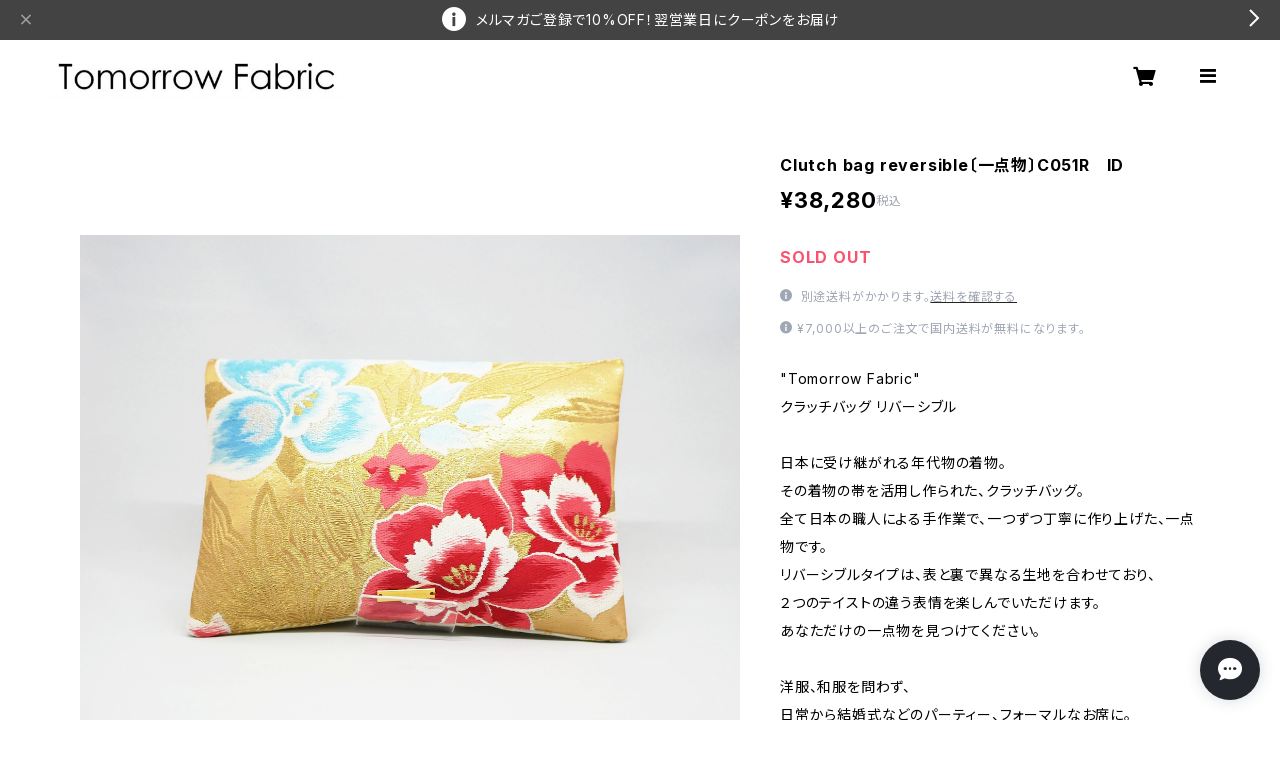

--- FILE ---
content_type: text/html; charset=UTF-8
request_url: https://www.tomorrowfabric.com/items/14198324/reviews?format=user&score=all&page=1
body_size: 4805
content:
				<li class="review01__listChild">
			<figure class="review01__itemInfo">
				<a href="/items/93558163" class="review01__imgWrap">
					<img src="https://baseec-img-mng.akamaized.net/images/item/origin/c98ef5df88c578de61fa07a1ca463c99.jpg?imformat=generic&q=90&im=Resize,width=146,type=normal" alt="Clutch bag〔一点物〕C207" class="review01__img">
				</a>
				<figcaption class="review01__item">
					<i class="review01__iconImg ico--good"></i>
					<p class="review01__itemName">Clutch bag〔一点物〕C207</p>
										<time datetime="2025-03-09" class="review01__date">2025/03/09</time>
				</figcaption>
			</figure><!-- /.review01__itemInfo -->
						<p class="review01__comment">写真で見た通り、とても華やかなバッグです。他のデザインも素敵で迷いましたが、裏面も好みだったのが決め手となりました。服装にあわせてリバーシブルに使え、クラッチとしてだけでなく手提バッグにもなるは便利です。

二つ折の財布、スマホを入れてみましたが問題ないサイズです。ただし、形が崩れないよう詰め込まないようにしたいと思います。小紋の着物に合わせて使うのが楽しみです。</p>
									<p class="review01__reply">ご購入いただき、誠にありがとうございます。
こちらの華やかで個性が光るデザインは、小紋の着物とも相性が良く、装いに彩りを添えてくれることと思います。
クラッチのさまざまな表情をお楽しみいただきながら、お客様にとって素敵なひとときとなりましたら幸いです。
ぜひ、お客様だけの一点物として、末永くご愛用くださいませ。
ありがとうございました。</p>
					</li>
				<li class="review01__listChild">
			<figure class="review01__itemInfo">
				<a href="/items/78800376" class="review01__imgWrap">
					<img src="https://baseec-img-mng.akamaized.net/images/item/origin/c67c1901e8804653847a8a70322a9ef9.jpg?imformat=generic&q=90&im=Resize,width=146,type=normal" alt="西陣織トートバッグ ヨコ UME / NTM5" class="review01__img">
				</a>
				<figcaption class="review01__item">
					<i class="review01__iconImg ico--good"></i>
					<p class="review01__itemName">西陣織トートバッグ ヨコ UME / NTM5</p>
										<time datetime="2024-05-31" class="review01__date">2024/05/31</time>
				</figcaption>
			</figure><!-- /.review01__itemInfo -->
						<p class="review01__comment">久しぶりに購入させていただきました。
念願の横型のトートバッグ！持ち手まで同じ生地でとっても素敵。
ありがとうございました。
また一点ものポーチやミニクラッチバッグもなども復活させて欲しいなーとも思っております。</p>
									<p class="review01__reply">ご購入いただき、誠にありがとうございます。
以前にもお買い求めいただいたとのことで、また「念願の横型トートバッグ」と思っていただいていたことに、大変嬉しく思います。
ぜひご愛用くださいませ。
また、一点物クラッチバッグ、ミニクラッチバッグに関しましては、秋以降に製作を増やしていけるよう準備しております。
一点物ポーチに関しましては未定です。
西陣織コレクションの方も、新型アイテムや新しいデザインの生地をご用意致しますので、ぜひOnline storeをご覧くださいませ。

誠にありがとうございました。</p>
					</li>
				<li class="review01__listChild">
			<figure class="review01__itemInfo">
				<a href="/items/41650277" class="review01__imgWrap">
					<img src="https://baseec-img-mng.akamaized.net/images/item/origin/7109add69067cb127d5d9815b3056a53.jpg?imformat=generic&q=90&im=Resize,width=146,type=normal" alt="西陣織ポーチL UME / NPL5" class="review01__img">
				</a>
				<figcaption class="review01__item">
					<i class="review01__iconImg ico--good"></i>
					<p class="review01__itemName">西陣織ポーチL UME / NPL5</p>
										<time datetime="2024-05-22" class="review01__date">2024/05/22</time>
				</figcaption>
			</figure><!-- /.review01__itemInfo -->
						<p class="review01__comment">マスクも付いてきて驚きました。無事に荷物が到着し安心しました。ありがとうございました。</p>
									<p class="review01__reply">ご購入いただき、誠にありがとうございます。
数ある中からTomorrow Fabricの製品をお選びいただき、スタッフ一同大変嬉しく思っております。
西陣織マスクは、現在Online storeでお求めの方にプレゼントさせていただいております。

今後も新型アイテムや新しいデザインの生地をご用意致しますので、ぜひOnline storeをご覧くださいませ。
誠にありがとうございました。</p>
					</li>
				<li class="review01__listChild">
			<figure class="review01__itemInfo">
				<a href="/items/78800376" class="review01__imgWrap">
					<img src="https://baseec-img-mng.akamaized.net/images/item/origin/c67c1901e8804653847a8a70322a9ef9.jpg?imformat=generic&q=90&im=Resize,width=146,type=normal" alt="西陣織トートバッグ ヨコ UME / NTM5" class="review01__img">
				</a>
				<figcaption class="review01__item">
					<i class="review01__iconImg ico--good"></i>
					<p class="review01__itemName">西陣織トートバッグ ヨコ UME / NTM5</p>
										<time datetime="2024-03-27" class="review01__date">2024/03/27</time>
				</figcaption>
			</figure><!-- /.review01__itemInfo -->
						<p class="review01__comment">レースを彷彿させる綺麗な生地に一目惚れして購入しました。
底板まで布に包まれおり丁寧なお作で作り手の気持ちが伝わりました。
大切に使用します。</p>
									<p class="review01__reply">ご購入いただき、誠にありがとうございます。
細部までご覧いただき、気持ちを汲み取っていただき嬉しい限りです。
ぜひご愛用くださいませ。

今後も新型アイテムや新しいデザインの生地をご用意致しますので、ぜひOnline storeをご覧くださいませ。
誠にありがとうございました。</p>
					</li>
				<li class="review01__listChild">
			<figure class="review01__itemInfo">
				<a href="/items/41649939" class="review01__imgWrap">
					<img src="https://baseec-img-mng.akamaized.net/images/item/origin/5bd562d121f3205ce38c779c2728e1bb.jpg?imformat=generic&q=90&im=Resize,width=146,type=normal" alt="西陣織ミニクラッチバッグ SAKURA / NMC10" class="review01__img">
				</a>
				<figcaption class="review01__item">
					<i class="review01__iconImg ico--good"></i>
					<p class="review01__itemName">西陣織ミニクラッチバッグ SAKURA / NMC10</p>
										<time datetime="2023-10-05" class="review01__date">2023/10/05</time>
				</figcaption>
			</figure><!-- /.review01__itemInfo -->
						<p class="review01__comment">少し大きめのポーチとして使用したくて購入。生地感がよくとても気に入りました。内ポケットもついており、使い勝手が良いところと、ファスナーが滑らかなところも個人的には嬉しいポイントです！大切に使わせていただきます^^</p>
									<p class="review01__reply">ご購入いただき、誠にありがとうございます。
西陣織の生地感や、内ポケット、スライドなどの機能面も気に入っていただき、ありがとうございます。
西陣織の生地は美しい反面、繊細なところもありますので、機能性も持たせることは常に課題です。両方をご評価いただけて、作り手として非常に嬉しいです。

今後も新型アイテムや新しいデザインの生地をご用意致しますので、ぜひOnline storeをご覧くださいませ。
ありがとうございました。</p>
					</li>
				<li class="review01__listChild">
			<figure class="review01__itemInfo">
				<a href="/items/65183856" class="review01__imgWrap">
					<img src="https://baseec-img-mng.akamaized.net/images/item/origin/1c98602c03a31dce5bd0038195cadde4.jpg?imformat=generic&q=90&im=Resize,width=146,type=normal" alt="Clutch bag reversible〔一点物〕C144" class="review01__img">
				</a>
				<figcaption class="review01__item">
					<i class="review01__iconImg ico--good"></i>
					<p class="review01__itemName">Clutch bag reversible〔一点物〕C144</p>
										<time datetime="2023-01-24" class="review01__date">2023/01/24</time>
				</figcaption>
			</figure><!-- /.review01__itemInfo -->
						<p class="review01__comment">卒園式、入学式の洋装、和装に合わせようと購入しました。とても華やかです。のばすとハンドバッグにもなる2wayで荷物が多少増えても安心です。アクセントになるのでシンプルな洋服にすごく映えます。素敵な作品ありがとうございました。</p>
									<p class="review01__reply">ご購入いただき、誠にありがとうございます。 
数ある中から大事な卒園式、入学式にとお選びいただき、スタッフ一同、嬉しい限りです。
華やかで品のある帯生地の世界に一つのバッグです。さりげなくお客様の個性を表現いただけることと思います。
ご家族皆様がご健康に当日を迎えられ、そして楽しく充実した学校生活が送れますようお祈り申し上げます。

今後も新しいデザインの生地をご用意致しますので、ぜひOnline storeをご覧くださいませ。
ありがとうございました。</p>
					</li>
				<li class="review01__listChild">
			<figure class="review01__itemInfo">
				<a href="/items/61665170" class="review01__imgWrap">
					<img src="https://baseec-img-mng.akamaized.net/images/item/origin/360faa6a4f9ec8c211bb48da82ef4ae4.jpg?imformat=generic&q=90&im=Resize,width=146,type=normal" alt="Pouch L〔一点物〕PL328" class="review01__img">
				</a>
				<figcaption class="review01__item">
					<i class="review01__iconImg ico--good"></i>
					<p class="review01__itemName">Pouch L〔一点物〕PL328</p>
										<time datetime="2022-05-12" class="review01__date">2022/05/12</time>
				</figcaption>
			</figure><!-- /.review01__itemInfo -->
								</li>
				<li class="review01__listChild">
			<figure class="review01__itemInfo">
				<a href="/items/60568444" class="review01__imgWrap">
					<img src="https://baseec-img-mng.akamaized.net/images/item/origin/6c8e8f4544fa6610d6310766dad3006e.jpg?imformat=generic&q=90&im=Resize,width=146,type=normal" alt="Pouch L〔一点物〕PL307" class="review01__img">
				</a>
				<figcaption class="review01__item">
					<i class="review01__iconImg ico--good"></i>
					<p class="review01__itemName">Pouch L〔一点物〕PL307</p>
										<time datetime="2022-05-12" class="review01__date">2022/05/12</time>
				</figcaption>
			</figure><!-- /.review01__itemInfo -->
						<p class="review01__comment">母と叔母にそれぞれプレゼントし、とても喜んでおりました。発送も早々にしていただけて良かったです。ですが残念なのが、母に渡したこちらの商品にのみ値札が入っていたことです。ギフトラッピングして頂く前にきちんと確認してもらいたかったです。</p>
									<p class="review01__reply">ご購入いただき、誠にありがとうございます。 
ご迷惑をおかけし、大変申し訳ございませんでした。
今後の予防策として、ラッピング前の確認を徹底いたします。
心ばかりではありますが、お詫びをさせていただきたく存じますので、
メールいたします。

お相手にお喜びいただけたことに関しましては、大変嬉しく思います。
ありがとうございました。</p>
					</li>
				<li class="review01__listChild">
			<figure class="review01__itemInfo">
				<a href="/items/33853876" class="review01__imgWrap">
					<img src="https://baseec-img-mng.akamaized.net/images/item/origin/76df095512112154dbde4fa4e3fa19f8.jpg?imformat=generic&q=90&im=Resize,width=146,type=normal" alt="西陣織マスク  M004" class="review01__img">
				</a>
				<figcaption class="review01__item">
					<i class="review01__iconImg ico--good"></i>
					<p class="review01__itemName">西陣織マスク  M004</p>
										<time datetime="2022-05-04" class="review01__date">2022/05/04</time>
				</figcaption>
			</figure><!-- /.review01__itemInfo -->
								</li>
				<li class="review01__listChild">
			<figure class="review01__itemInfo">
				<a href="/items/33853547" class="review01__imgWrap">
					<img src="https://baseec-img-mng.akamaized.net/images/item/origin/8e42f268d7cb61fde072ea36755b68e0.jpg?imformat=generic&q=90&im=Resize,width=146,type=normal" alt="西陣織マスク  M002" class="review01__img">
				</a>
				<figcaption class="review01__item">
					<i class="review01__iconImg ico--good"></i>
					<p class="review01__itemName">西陣織マスク  M002</p>
										<time datetime="2022-05-04" class="review01__date">2022/05/04</time>
				</figcaption>
			</figure><!-- /.review01__itemInfo -->
								</li>
				<li class="review01__listChild">
			<figure class="review01__itemInfo">
				<a href="/items/47909356" class="review01__imgWrap">
					<img src="https://baseec-img-mng.akamaized.net/images/item/origin/6fe6542c0d1e9b1bc1b8dbe20e4df0b4.jpg?imformat=generic&q=90&im=Resize,width=146,type=normal" alt="西陣織 Tote Bag  NTL8" class="review01__img">
				</a>
				<figcaption class="review01__item">
					<i class="review01__iconImg ico--good"></i>
					<p class="review01__itemName">西陣織 Tote Bag  NTL8</p>
										<time datetime="2022-04-21" class="review01__date">2022/04/21</time>
				</figcaption>
			</figure><!-- /.review01__itemInfo -->
						<p class="review01__comment">Instagramの写真を見て、一目惚れしました。西陣織でこんなにおしゃれなデザインがあるなんて知りませんでした。手に取るたび、かわいくて嬉しくなります。仕事用に使おうと思います！！今度は、ポーチも欲しいです。</p>
									<p class="review01__reply">ご購入いただき、誠にありがとうございます。 
Instagramを見てくださったんですね。着用写真、参考になりましたでしょうか。
気に入っていただけて、スタッフ一同、大変嬉しいです。
またポーチもお気に入りの一品をお選びいただけますと幸いです。
今後も新しいデザインの生地をご用意致しますので、ぜひご覧くださいませ。
ありがとうございました。</p>
					</li>
				<li class="review01__listChild">
			<figure class="review01__itemInfo">
				<a href="/items/61630198" class="review01__imgWrap">
					<img src="https://baseec-img-mng.akamaized.net/images/item/origin/8d1d690dc0363bafe19d8bcd08c17a3c.png?imformat=generic&q=90&im=Resize,width=146,type=normal" alt="【西陣織トート+マスク+ラッピング】母の日限定 選べる西陣織セット" class="review01__img">
				</a>
				<figcaption class="review01__item">
					<i class="review01__iconImg ico--good"></i>
					<p class="review01__itemName">【西陣織トート+マスク+ラッピング】母の日限定 選べる西陣織セット</p>
										<time datetime="2022-04-21" class="review01__date">2022/04/21</time>
				</figcaption>
			</figure><!-- /.review01__itemInfo -->
						<p class="review01__comment">母の日のプレゼントに、普段使いできそうな西陣織のトートバッグを購入させていただきました。高級感があって、とってもオシャレ！どの柄も可愛くて、自分用にも欲しくなりました。マスクもギフトラッピングも素敵で、大満足です。ありがとうございます！</p>
									<p class="review01__reply">ご購入いただき、誠にありがとうございます。 大切なお母様へのプレゼントにお選びいただき、大変嬉しく思います。満足いただけてよかったです。
また、ご自身用にもぜひご検討くださいませ。
今後も新しいデザインの生地をご用意致しますので、ぜひご覧くださいませ。
ありがとうございました。</p>
					</li>
				<li class="review01__listChild">
			<figure class="review01__itemInfo">
				<a href="/items/60268266" class="review01__imgWrap">
					<img src="https://baseec-img-mng.akamaized.net/images/item/origin/2d1cad270997a174c1956eae6db91b8a.jpg?imformat=generic&q=90&im=Resize,width=146,type=normal" alt="Mini Clutch bag〔一点物〕MC186" class="review01__img">
				</a>
				<figcaption class="review01__item">
					<i class="review01__iconImg ico--good"></i>
					<p class="review01__itemName">Mini Clutch bag〔一点物〕MC186</p>
										<time datetime="2022-03-27" class="review01__date">2022/03/27</time>
				</figcaption>
			</figure><!-- /.review01__itemInfo -->
						<p class="review01__comment">とても華やかで素敵な品物が届きました♡
綺麗な新作もたくさん入ったようなので、また徐々に揃えていけたらいいなーと思います。
心のこもった手紙とお心遣いに毎回嬉しい思いです。
ありがとうございました。</p>
									<p class="review01__reply">いつもご利用いただきましてありがとうございます。 ダイナミックで華やかなデザインのミニクラッチを気に入っていただき、大変嬉しく思います。
お客様に喜んでいただけて、スタッフ一同励みになります。これからも素敵な新作をお届けできるよう努めたいと思います。
お客様だけの一点物をぜひご愛用くださいませ。</p>
					</li>
				<li class="review01__listChild">
			<figure class="review01__itemInfo">
				<a href="/items/47909207" class="review01__imgWrap">
					<img src="https://baseec-img-mng.akamaized.net/images/item/origin/b4a5188e91dfdffc4e2a23fa44ffcd93.jpg?imformat=generic&q=90&im=Resize,width=146,type=normal" alt="西陣織 Tote Bag  NTL5" class="review01__img">
				</a>
				<figcaption class="review01__item">
					<i class="review01__iconImg ico--good"></i>
					<p class="review01__itemName">西陣織 Tote Bag  NTL5</p>
										<time datetime="2021-07-23" class="review01__date">2021/07/23</time>
				</figcaption>
			</figure><!-- /.review01__itemInfo -->
								</li>
				<li class="review01__listChild">
			<figure class="review01__itemInfo">
				<a href="/items/38805166" class="review01__imgWrap">
					<img src="https://baseec-img-mng.akamaized.net/images/item/origin/d5961f27ac1ed9d8864f002ea89b600a.jpg?imformat=generic&q=90&im=Resize,width=146,type=normal" alt="Mini Clutch bag〔一点物〕MC129" class="review01__img">
				</a>
				<figcaption class="review01__item">
					<i class="review01__iconImg ico--good"></i>
					<p class="review01__itemName">Mini Clutch bag〔一点物〕MC129</p>
										<time datetime="2021-06-20" class="review01__date">2021/06/20</time>
				</figcaption>
			</figure><!-- /.review01__itemInfo -->
								</li>
				<li class="review01__listChild">
			<figure class="review01__itemInfo">
				<a href="/items/38806749" class="review01__imgWrap">
					<img src="https://baseec-img-mng.akamaized.net/images/item/origin/7907f5e42a8e1f31efd4b6585e878c4a.jpg?imformat=generic&q=90&im=Resize,width=146,type=normal" alt="Pouch L〔一点物〕PL242" class="review01__img">
				</a>
				<figcaption class="review01__item">
					<i class="review01__iconImg ico--good"></i>
					<p class="review01__itemName">Pouch L〔一点物〕PL242</p>
										<time datetime="2021-03-06" class="review01__date">2021/03/06</time>
				</figcaption>
			</figure><!-- /.review01__itemInfo -->
								</li>
				<li class="review01__listChild">
			<figure class="review01__itemInfo">
				<a href="/items/8180359" class="review01__imgWrap">
					<img src="https://baseec-img-mng.akamaized.net/images/item/origin/66638eeb46519a176073e1d046823205.jpg?imformat=generic&q=90&im=Resize,width=146,type=normal" alt="Pouch L〔一点物〕PL036" class="review01__img">
				</a>
				<figcaption class="review01__item">
					<i class="review01__iconImg ico--good"></i>
					<p class="review01__itemName">Pouch L〔一点物〕PL036</p>
										<time datetime="2021-03-06" class="review01__date">2021/03/06</time>
				</figcaption>
			</figure><!-- /.review01__itemInfo -->
						<p class="review01__comment">写真の色の様に黄色とかゴールドの物が欲しかったのですが、実際はオレンジメインでした。
でもとても素敵だったので結果的には大満足です。
お店の方の心遣いにも感謝してます。
また少しずつ増やしていきたいです。
</p>
									<p class="review01__reply">ご購入いただき、誠にありがとうございます。 写真と実際の商品の色の印象が異なったとのこと、大変申し訳ございません。帯の金糸・銀糸、色彩の鮮やかさを写真でお伝えすることは非常に難しいのですが、今後もできる限り実物に近い写真が提供できるよう尽力いたします。
実際の商品を気に入っていただき、ありがとうございます。
今後も新しいデザインの生地をご用意致しますので、ぜひご覧くださいませ。
ありがとうございました。</p>
					</li>
				<li class="review01__listChild">
			<figure class="review01__itemInfo">
				<a href="/items/37073551" class="review01__imgWrap">
					<img src="https://baseec-img-mng.akamaized.net/images/item/origin/6d2ddca974910e054a44d231eeff3b6b.jpg?imformat=generic&q=90&im=Resize,width=146,type=normal" alt="西陣織マスク2点 ギフトセット M010" class="review01__img">
				</a>
				<figcaption class="review01__item">
					<i class="review01__iconImg ico--good"></i>
					<p class="review01__itemName">西陣織マスク2点 ギフトセット M010</p>
										<time datetime="2020-12-14" class="review01__date">2020/12/14</time>
				</figcaption>
			</figure><!-- /.review01__itemInfo -->
						<p class="review01__comment">大切な人への贈り物に、マスクのギフトセットを購入しました。
相手の方が、西陣織のマスクがとてもオシャレでステキだと喜んでくださいました。本当に嬉しかったです。
マスクを入れるケースも使えるし、ラッピングもかわいくて最高でした⭐︎
自分にも、大切な人へのプレゼントにも、ぴったりです⭐︎
ありがとうございます♪♪</p>
									<p class="review01__reply">ご購入いただき、誠にありがとうございます。
相手の方も喜んでくださったとのことで、よかったです。微力ですがお力添えができ、大変嬉しく思います。
またよろしければご利用くださいませ。ありがとうございました。</p>
					</li>
				<li class="review01__listChild">
			<figure class="review01__itemInfo">
				<a href="/items/33853985" class="review01__imgWrap">
					<img src="https://baseec-img-mng.akamaized.net/images/item/origin/2a9cbc76db54f81d22342c1cbd4315a8.jpg?imformat=generic&q=90&im=Resize,width=146,type=normal" alt="Mask  M006" class="review01__img">
				</a>
				<figcaption class="review01__item">
					<i class="review01__iconImg ico--good"></i>
					<p class="review01__itemName">Mask  M006</p>
										<time datetime="2020-11-18" class="review01__date">2020/11/18</time>
				</figcaption>
			</figure><!-- /.review01__itemInfo -->
						<p class="review01__comment">写真で見るより生地に光沢があり、高級感があってとても素敵でした。
裏地も抗菌仕様ですが布製なので念のため、薬局で購入したマスク用のナノフィルター・シートを内側に当てているので安心して使用できます。また最初にゴム紐を自分で調整するので、耳が痛くなりません。とても気に入っています。</p>
									<p class="review01__reply">ご購入いただき、誠にありがとうございます。 気に入っていただき、作り手としては嬉しい限りです。
生地の光沢はなかなか写真では伝わりきれませんが、高級感があり素敵だと感じていただきよかったです。
シーンや気分に合わせて、ぜひ西陣織マスクをお使いください。日常を少し明るくするアイテムになれば幸いです。</p>
					</li>
				<li class="review01__listChild">
			<figure class="review01__itemInfo">
				<a href="/items/33853547" class="review01__imgWrap">
					<img src="https://baseec-img-mng.akamaized.net/images/item/origin/8e42f268d7cb61fde072ea36755b68e0.jpg?imformat=generic&q=90&im=Resize,width=146,type=normal" alt="Mask  M002" class="review01__img">
				</a>
				<figcaption class="review01__item">
					<i class="review01__iconImg ico--good"></i>
					<p class="review01__itemName">Mask  M002</p>
										<time datetime="2020-10-24" class="review01__date">2020/10/24</time>
				</figcaption>
			</figure><!-- /.review01__itemInfo -->
								</li>
		